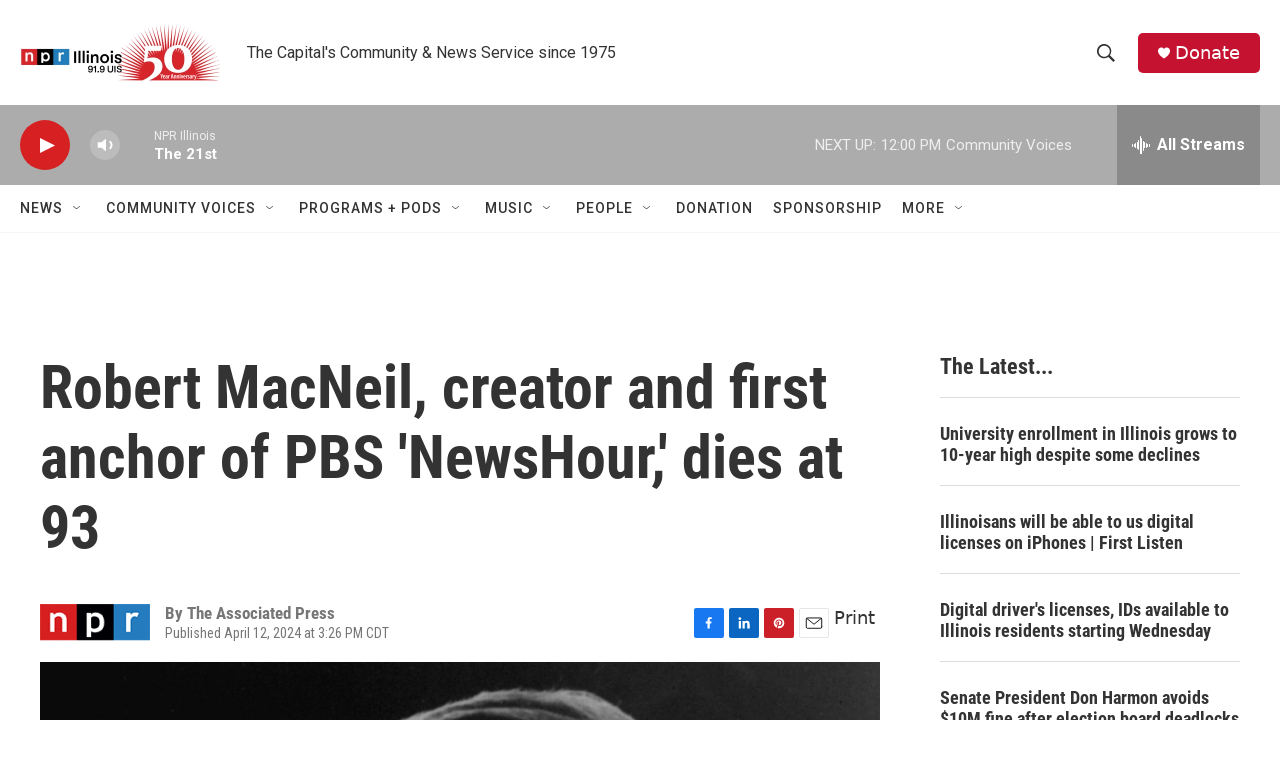

--- FILE ---
content_type: text/html; charset=utf-8
request_url: https://www.google.com/recaptcha/api2/aframe
body_size: 266
content:
<!DOCTYPE HTML><html><head><meta http-equiv="content-type" content="text/html; charset=UTF-8"></head><body><script nonce="XFaZdJek2goa-LfAiDcL9w">/** Anti-fraud and anti-abuse applications only. See google.com/recaptcha */ try{var clients={'sodar':'https://pagead2.googlesyndication.com/pagead/sodar?'};window.addEventListener("message",function(a){try{if(a.source===window.parent){var b=JSON.parse(a.data);var c=clients[b['id']];if(c){var d=document.createElement('img');d.src=c+b['params']+'&rc='+(localStorage.getItem("rc::a")?sessionStorage.getItem("rc::b"):"");window.document.body.appendChild(d);sessionStorage.setItem("rc::e",parseInt(sessionStorage.getItem("rc::e")||0)+1);localStorage.setItem("rc::h",'1763573140436');}}}catch(b){}});window.parent.postMessage("_grecaptcha_ready", "*");}catch(b){}</script></body></html>